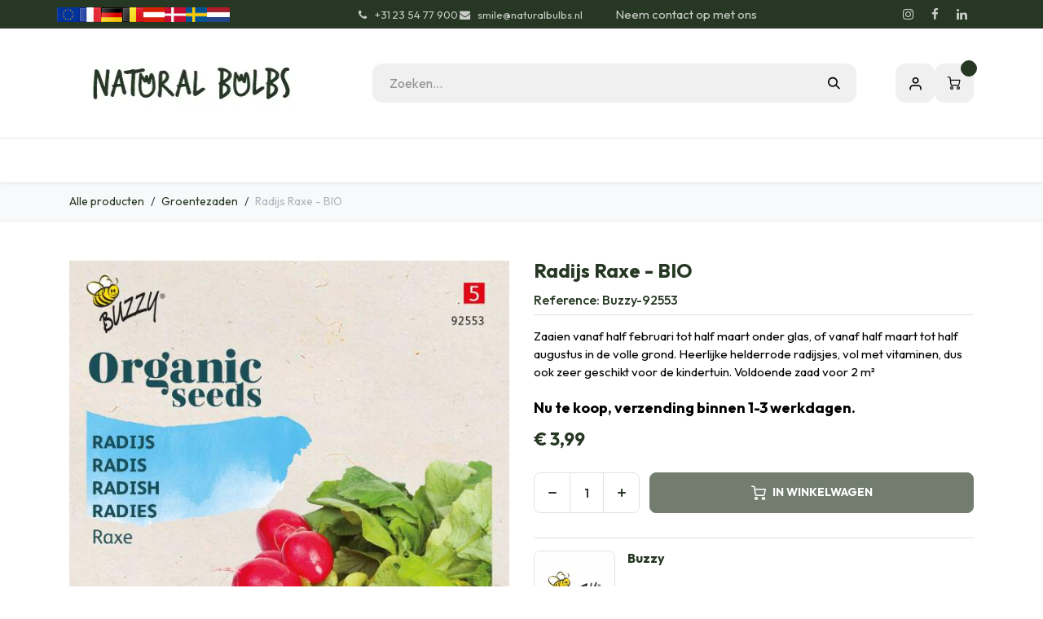

--- FILE ---
content_type: text/html; charset=utf-8
request_url: https://www.naturalbulbs.nl/winkel/buzzy-92553-radijs-raxe-bio-7518?category=170
body_size: 23953
content:

        

<!DOCTYPE html>
        
<html lang="nl-NL" data-website-id="4" data-main-object="product.template(7518,)" data-add2cart-redirect="1">
    <head>
        <meta charset="utf-8"/>
        <meta http-equiv="X-UA-Compatible" content="IE=edge"/>
        <meta name="viewport" content="width=device-width, initial-scale=1"/>
        <script>
          dataLayer = [{}];
        </script>
          <!-- Google Tag Manager -->
          <script id="tagmanager_code">
            (function(w,d,s,l,i){w[l]=w[l]||[];w[l].push({'gtm.start':
            new Date().getTime(),event:'gtm.js'});var f=d.getElementsByTagName(s)[0],
            j=d.createElement(s),dl=l!='dataLayer'?'&l='+l:'';j.async=true;j.src=
            'https://www.googletagmanager.com/gtm.js?id='+i+dl;f.parentNode.insertBefore(j,f);
            })(window,document,'script','dataLayer','GTM-MJC4R7S');
          </script>
          <!-- End Google Tag Manager -->
        <meta name="generator" content="Odoo"/>
            
        <meta property="og:type" content="website"/>
        <meta property="og:title" content="Radijs Raxe - BIO"/>
        <meta property="og:site_name" content="Natural Bulbs NL"/>
        <meta property="og:url" content="https://www.naturalbulbs.nl/winkel/buzzy-92553-radijs-raxe-bio-7518"/>
        <meta property="og:image" content="https://www.naturalbulbs.nl/web/image/product.template/7518/image_1024?unique=6d84ce6"/>
        <meta property="og:description"/>
            
        <meta name="twitter:card" content="summary_large_image"/>
        <meta name="twitter:title" content="Radijs Raxe - BIO"/>
        <meta name="twitter:image" content="https://www.naturalbulbs.nl/web/image/product.template/7518/image_1024?unique=6d84ce6"/>
        <meta name="twitter:description"/>
        
        <link rel="canonical" href="https://www.naturalbulbs.nl/winkel/buzzy-92553-radijs-raxe-bio-7518"/>
        
        <link rel="preconnect" href="https://fonts.gstatic.com/" crossorigin=""/>
        <title>Radijs Raxe - BIO | Natural Bulbs NL</title>
        <link type="image/x-icon" rel="shortcut icon" href="/web/image/website/4/favicon?unique=1441b74"/>
        <link rel="preload" href="/web/static/src/libs/fontawesome/fonts/fontawesome-webfont.woff2?v=4.7.0" as="font" crossorigin=""/>
        <link type="text/css" rel="stylesheet" href="/web/assets/4/f5c5955/web.assets_frontend.min.css"/>
        <script id="web.layout.odooscript" type="text/javascript">
            var odoo = {
                csrf_token: "587c0e2ec4925124aecc27474007e058b49eafa7o1800513574",
                debug: "",
            };
        </script>
        <script type="text/javascript">
            odoo.__session_info__ = {"is_admin": false, "is_system": false, "is_public": true, "is_internal_user": false, "is_website_user": true, "uid": null, "is_frontend": true, "profile_session": null, "profile_collectors": null, "profile_params": null, "show_effect": true, "currencies": {"10": {"symbol": "kr", "position": "before", "digits": [69, 2]}, "1": {"symbol": "\u20ac", "position": "before", "digits": [69, 2]}, "142": {"symbol": "\u00a3", "position": "before", "digits": [69, 2]}, "18": {"symbol": "kr", "position": "after", "digits": [69, 2]}, "2": {"symbol": "$", "position": "before", "digits": [69, 2]}}, "quick_login": true, "bundle_params": {"lang": "nl_NL", "website_id": 4}, "test_mode": false, "websocket_worker_version": "18.0-7", "translationURL": "/website/translations", "cache_hashes": {"translations": "094bd63b619d9003c2b703fb0c9aa37f87fa361b"}, "recaptcha_public_key": "6LdeL24rAAAAANqbOOyl6_Tv7afSUTUFkNhCzgdS", "geoip_country_code": "US", "geoip_phone_code": 1, "lang_url_code": "nl"};
            if (!/(^|;\s)tz=/.test(document.cookie)) {
                const userTZ = Intl.DateTimeFormat().resolvedOptions().timeZone;
                document.cookie = `tz=${userTZ}; path=/`;
            }
        </script>
        <script type="text/javascript" defer="defer" src="/web/assets/4/4da49d5/web.assets_frontend_minimal.min.js" onerror="__odooAssetError=1"></script>
        <script type="text/javascript" defer="defer" data-src="/web/assets/4/f59296a/web.assets_frontend_lazy.min.js" onerror="__odooAssetError=1"></script>
        
        <meta name="facebook-domain-verification" content="9037fpqnmrzro3jqm6vbqcgtg5flx6" />
    </head>
    <body data-cookies-consent-manager="none">



          <!-- Google Tag Manager (noscript) -->
            <noscript><iframe height="0" width="0" style="display:none;visibility:hidden" src="https://www.googletagmanager.com/ns.html?id=GTM-MJC4R7S"></iframe></noscript>
          <!-- End Google Tag Manager (noscript) -->
        <div id="wrapwrap" class="  as-product-details-common    ">
            <a class="o_skip_to_content btn btn-primary rounded-0 visually-hidden-focusable position-absolute start-0" href="#wrap">Overslaan naar inhoud</a>
            <div class="header-mobile-bottom d-lg-none">
                <ul class="h-mob-list">
                    <li class="as-mob-home hm-icon-item">
                        <a class="hm-icon" href="/">
                          <i class="asi asi-home"></i>
                        </a>
                    </li>
                    <li class="as-mob-shop hm-icon-item">
                        <a class="hm-icon" href="/shop">
                          <i class="asi asi-grid"></i>
                        </a>
                    </li>
                    <li class="as-mob-search hm-icon-item">
                        <button class="hm-icon" type="button" data-bs-toggle="offcanvas" data-bs-target="#as_mob_search_modal" aria-controls="as_mob_search_modal">
                          <i class="asi asi-search"></i>
                        </button>
                    </li>
                    <li class="as-mob-order hm-icon-item">
                        <a class="hm-icon" href="/my/orders">
                          <i class="asi asi-box"></i>
                        </a>
                    </li>
                </ul>
            </div>
                <header id="top" data-anchor="true" data-name="Header" data-extra-items-toggle-aria-label="Extra items knop" class="   o_header_standard" style=" ">
                    
    <nav data-name="Navbar" aria-label="Hoofd" class="navbar navbar-expand-lg navbar-light o_colored_level o_cc o_header_force_no_radius d-none d-lg-block p-0 shadow-sm rounded-0 as-main-header ">
        

            <div id="o_main_nav">
                <div class="o_header_hide_on_scroll">
                    <div aria-label="Bottom" class="o_header_sales_one_bot o_header_hide_on_scroll gap-3 header-top">
                        <div class="container as-h-container" style="min-height: 35px !important;">
<div class="header-top" style="min-height: auto !important;">
  <div class="container">
    <div class="row align-items-center">
      
      
      <div class="col-auto d-none d-md-flex" style="padding-left:0; padding-right:0;">
        <div class="oe_structure oe_structure_solo">
          <section class="phone-number o_colored_level pb4 pt4" style="background-image: none; margin: 0;">
            <div>
              
              <div style="                   display: flex;                   align-items: center;                   gap: 4px;                 ">
                <a href="https://www.naturalbulbs.eu/" style="display:inline-block;">
                  <img src="/web/image/1739-4f19c80b/store_eu.png" loading="lazy" alt="EU" style="height: 18px !important; width: auto !important; display: block;"/>
                </a>
                <a href="https://www.naturalbulbs.fr/" style="display:inline-block;">
                  <img src="/web/image/1741-4b66a025/store_fr.png" loading="lazy" alt="FR" style="height: 18px !important; width: auto !important; display: block;"/>
                </a>
                <a href="https://www.naturalbulbs.de/" style="display:inline-block;">
                  <img src="/web/image/1742-b2b55eae/store_de.png" loading="lazy" alt="DE" style="height: 18px !important; width: auto !important; display: block;"/>
                </a>
                <a href="https://www.naturalbulbs.be/" style="display:inline-block;">
                  <img src="/web/image/1743-636c8480/store_be.png" loading="lazy" alt="BE" style="height: 18px !important; width: auto !important; display: block;"/>
                </a>
                <a href="https://www.naturalbulbs.at/" style="display:inline-block;">
                  <img src="/web/image/1815-562edf62/Flag_of_Austria.png" loading="lazy" alt="AT" style="height: 18px !important; width: auto !important; display: block;"/>
                </a>
                <a href="https://www.naturalbulbs.dk/" style="display:inline-block;">
                  <img src="/web/image/1813-1f988b24/denmark-flag-png-large.png" loading="lazy" alt="DK" style="height: 18px !important; width: auto !important; display: block;"/>
                </a>
                <a href="https://www.naturalbulbs.se/" style="display:inline-block;">
                  <img src="/web/image/1814-0dd1412e/sweden.png" loading="lazy" alt="SE" style="height: 18px !important; width: auto !important; display: block;"/>
                </a>
                <a href="https://www.naturalbulbs.nl/" style="display:inline-block;">
                  <img src="/web/image/137042-361a42e6/nl%20vlag.jpg" loading="lazy" alt="NL" style="height: 18px !important; width: auto !important; display: block;"/>
                </a>
              </div>
            </div>
          </section>
        </div>
      </div>
    </div>
  </div>
</div>
                            <ul class="ht-top-start">
                                
        <li class="">
                <div data-name="Text" class="s_text_block as-header-phone-link">
                    <a href="tel:+31235477900" class="nav-link o_nav-link_secondary">
                        <small>
                            <i class="fa fa-1x fa-fw fa-phone me-1"></i>͏ 
                            <span class="o_force_ltr">+31 23 54 77 900</span></small></a>
                    <a href="mailto:smile@naturalbulbs.nl" class="nav-link o_nav-link_secondary">
                        <small>
                            <i class="fa fa-1x fa-fw fa-envelope me-1"></i>&nbsp;smile@naturalbulbs.nl<span class="oe-tabs">	</span>​</small></a>
                </div>
        </li>
        <li class="">
            <div class="oe_structure oe_structure_solo as-header-button-link">
                <section class="oe_unremovable oe_unmovable s_text_block" data-snippet="s_text_block" data-name="Text">
                    <div class="container">
                        <a href="/contactus" class="oe_unremovable btn btn-primary btn_cta">Neem contact op met ons</a>
                    </div>
                </section>
            </div>
        </li>
                            </ul>
                            <ul class="ht-top-end">
                                
        <li class="">
            <div class="o_header_social_links as-header-social-link">
                <div class="s_social_media o_not_editable oe_unmovable oe_unremovable" data-snippet="s_social_media" data-name="Social Media">
                    <h5 class="s_social_media_title d-none">Volg ons</h5>
<a href="/website/social/instagram" class="s_social_media_instagram o_nav-link_secondary nav-link m-0 p-0 text-decoration-none" target="_blank" aria-label="Instagram">
                        <i class="fa fa-instagram fa-stack p-1 o_editable_media"></i>
                    </a>
<a href="/website/social/facebook" class="s_social_media_facebook o_nav-link_secondary nav-link m-0 p-0 text-decoration-none" target="_blank" aria-label="Facebook">
                        <i class="fa fa-facebook fa-stack p-1 o_editable_media"></i>
                    </a>
<a href="/website/social/linkedin" class="s_social_media_linkedin o_nav-link_secondary nav-link m-0 p-0 text-decoration-none" target="_blank" aria-label="LinkedIn">
                        <i class="fa fa-linkedin fa-stack p-1 o_editable_media"></i>
                    </a>
</div>
            </div>
        </li>
                                
                            </ul>
                        </div>
                    </div>
                </div>
<div class="header-middle">
                    <div class="container">
                        
    <a data-name="Navbar Logo" href="/" class="navbar-brand logo me-4">
            
            <span role="img" aria-label="Logo of Natural Bulbs NL" title="Natural Bulbs NL"><img src="/web/image/website/4/logo/Natural%20Bulbs%20NL?unique=1441b74" class="img img-fluid" width="95" height="40" alt="Natural Bulbs NL" loading="lazy"/></span>
        </a>
    
                        
                        <div class="hm-search">
    <form method="get" class="o_searchbar_form s_searchbar_input " action="/shop" data-snippet="s_searchbar_input">
            <div role="search" class="input-group  ">
        <input type="search" name="search" class="search-query form-control oe_search_box  border-0 bg-light" placeholder="Zoeken..." value="" data-search-type="as_advance_search" data-limit="100" data-display-image="true" data-display-description="true" data-display-extra-link="true" data-display-detail="true" data-order-by="name asc"/>
        <button type="submit" aria-label="Zoeken" title="Zoeken" class="btn oe_search_button btn-light">
            <i class="oi oi-search"></i>
        </button>
    </div>

            <input name="order" type="hidden" class="o_search_order_by oe_unremovable" value="name asc"/>
            


        
        </form>


                        </div>

                        <ul class="mh-end">
                            
        
            <li class="o_wsale_my_wish d-none  o_wsale_my_wish_hide_empty">
                <a href="/shop/wishlist" class="hm-icon as-h-wish">
                    <div class="">
                        <i class="fa fa-1x fa-heart fa-stack"></i>
                        <sup class="my_wish_quantity o_animate_blink badge bg-primary position-absolute top-0 end-0 mt-n1 me-n1 rounded-pill">0</sup>
                    </div>
                </a>
            </li>
        
                            <li class=" o_no_autohide_item">
                <a href="/web/login" class="hm-icon asi asi-user ">Aanmelden</a>
            </li>
                            
        
        
                            
        
            <li class=" divider d-none"></li> 
            <li class="o_wsale_my_cart  ">
                <a href="/shop/cart" aria-label="eCommerce winkelmandje" class="o_navlink_background hm-icon as-h-cart as_mini_cart">
                    <div class="">
                        <i class="fa fa-shopping-cart fa-stack"></i>
                        <sup class="my_cart_quantity badge bg-primary position-absolute top-0 end-0 mt-n1 me-n1 rounded-pill" data-order-id="">0</sup>
                    </div>
                </a>
            </li>
        
                        </ul>
                    </div>
                </div>

                <div aria-label="Bodem" class="header-navbar">
                    <div class="container">
                        
    <ul role="menu" id="top_menu" class="nav navbar-nav top_menu o_menu_loading justify-content-end">
        
                            
    <li role="presentation" class="nav-item ">
                <a role="menuitem" href="/" style="background-color:;color: !important" class="nav-link ">
                    <span>Home</span>
                </a>
            </li>
    <li class="nav-item dropdown position-static">
                <a data-bs-toggle="dropdown" href="#" class="nav-link dropdown-toggle o_mega_menu_toggle  " style="background-color:;color: !important" data-bs-display="static">
                    <span>Onze Producten</span>
                </a>
                    <div data-name="Mega Menu" class="dropdown-menu o_mega_menu o_no_parent_editor dropdown-menu-left"><section class="as-static-mm-02 o_colored_level" style="background-color: white !important;" data-oe-version="1.2">
        <div class="container">
            <div class="row">
                <div class="py-3 o_colored_level pb24 col-lg-2 offset-lg-1">
                            <div class="mm-static-col">
                                <div class="mm-static-title">
                                    <h6><a href="/winkel/categorie/zomerbloeiers-139" class="oe_unremovable">Zomer &amp; Herfstbloeiers</a></h6>
                                </div>
                                <ul class="mm-static-links">
                                    <li><a href="/winkel/categorie/zomerbloeiers-dahlias-140" class="oe_unremovable">Dahlia's</a></li>
                                    <li><a href="/winkel/categorie/vaste-planten-190" class="oe_unremovable">Vaste Planten</a></li>
                                    <li><a href="/winkel/categorie/fruitheesters-164" class="oe_unremovable">Fruitheesters</a><br></li>
                                    <li><a href="/winkel/categorie/zomerbloeiers-gladiolen-154" class="oe_unremovable">Gladiolen</a><br></li>
                                    <li><a class="oe_unremovable" href="/winkel/categorie/zomerbloeiers-diverse-planten-189">Diverse Planten</a></li><li><a class="oe_unremovable" href="/winkel/categorie/zomerbloeiers-moestuin-165">Moestuin</a></li></ul></div></div><div class="o_colored_level pb24 col-lg-2"><div class="row"><div class="py-3 o_colored_level col-lg-10"><div class="mm-static-col"><div class="mm-static-title"><h6 style="text-align: center;"><a href="/winkel/categorie/zaden-137" class="oe_unremovable">Zaden</a></h6>
                                </div>
                                <ul class="mm-static-links">
                                    <li><a class="oe_unremovable" href="/winkel/categorie/zaden-bloemzaden-138">Bloemzaden</a></li><li><a class="oe_unremovable" href="/winkel/categorie/zaden-groentezaden-170">Groentezaden</a></li><a href="#" class="oe_unremovable"></a><a href="#" class="oe_unremovable"></a><a href="#" class="oe_unremovable"></a><a href="#" class="oe_unremovable"></a><a href="#" class="oe_unremovable"></a><a href="#" class="oe_unremovable"></a><a href="#" class="oe_unremovable"></a><a href="#" class="oe_unremovable"></a><a href="#" class="oe_unremovable"></a><br></ul>
                            </div>
                        </div>
                    </div>
                </div><div class="py-3 o_colored_level pb24 col-lg-2">
                            <div class="mm-static-col">
                                <div class="mm-static-title">
                                    <h6><a href="/winkel/categorie/voorjaarsbloeiers-142" class="oe_unremovable">Voorjaarsbloeiers</a></h6>
                                </div>
                                <ul class="mm-static-links">
                                    <li><a href="/winkel/categorie/voorjaarsbloeiers-tulpen-143" class="oe_unremovable">Tulpen</a><a href="#" class="oe_unremovable">​</a></li>
                                    <li><a href="/winkel/categorie/voorjaarsbloeiers-narcissen-144" class="oe_unremovable">Narcissen</a></li><li><a href="/winkel/categorie/voorjaarsbloeiers-krokussen-145" class="oe_unremovable">Krokussen</a></li><li><a href="/winkel/categorie/voorjaarsbloeiers-bijzondere-bolgewassen-155" class="oe_unremovable">Bijzondere Bolgewassen</a></li><li><a href="/winkel/categorie/voorjaarsbloeiers-hyacinten-160" class="oe_unremovable">Hyacinten</a></li><li><a href="/winkel/categorie/voorjaarsbloeiers-pakketten-voorjaarsbloeiers-146" class="oe_unremovable">Pakketten Voorjaarsbloeiers</a></li><li><a href="/winkel/categorie/voorjaarsbloeiers-bollen-voor-bijen-147" class="oe_unremovable">Bollen voor Bijen</a></li><li><a class="oe_unremovable" href="/winkel/categorie/voorjaarsbloeiers-stinzenplanten-149">Stinzenplanten</a></li><li><a class="oe_unremovable" href="/winkel/categorie/voorjaarsbloeiers-verwildering-150">Verwildering</a></li><a href="#" class="oe_unremovable"></a><a href="#" class="oe_unremovable"></a><a href="#" class="oe_unremovable"></a><a href="#" class="oe_unremovable"></a><a href="#" class="oe_unremovable"></a><a href="#" class="oe_unremovable"></a><a href="#" class="oe_unremovable"></a><a href="#" class="oe_unremovable"></a><a href="#" class="oe_unremovable"></a></ul>
                            </div>
                        </div><div class="o_colored_level pb24 col-lg-2">
                    <div class="row">
                        <div class="py-3 o_colored_level col-lg-12">
                            <div class="mm-static-col">
                                <div class="mm-static-title">
                                    <h6 style="text-align: center;"><font style="color: rgb(84, 105, 72);">Overig</font></h6>
                                </div>
                                <ul class="mm-static-links">
                                    <li><a href="/winkel/categorie/cadeau-ideeen-169">Cadeau Ideeën</a></li><li><a href="/winkel/categorie/boeken-203">Boeken</a><br><a href="/winkel/categorie/potten-204">Potten</a></li><li><a href="/winkel/categorie/tuingereedschap-206" aria-describedby="popover423246">Tuingereedschap</a></li><li><a href="/winkel/categorie/herfstkrokus-sativus-saffraan-168">Herftskrokus Sativus</a></li><li><a href="/winkel/categorie/herfstkrokus-sativus-saffraan-168"> (Saffraan)</a></li><li><a href="/winkel/categorie/bollen-op-pot-172">Bollen op Pot</a><a href="/winkel/categorie/herfstkrokus-sativus-saffraan-168" class="oe_unremovable"></a></li><a href="/winkel/categorie/herfstkrokus-sativus-saffraan-168" class="oe_unremovable"></a><a class="oe_unremovable" href="/winkel/categorie/detailhandel-zomerbloeiers-193"></a><a href="/winkel/categorie/herfstkrokus-sativus-saffraan-168" class="oe_unremovable"></a><a href="#" class="oe_unremovable"></a><a href="#" class="oe_unremovable"></a><a href="#" class="oe_unremovable"></a><a href="#" class="oe_unremovable"></a><a href="#" class="oe_unremovable"></a><a href="#" class="oe_unremovable"></a><a href="#" class="oe_unremovable"></a><a href="#" class="oe_unremovable"></a><a href="#" class="oe_unremovable"></a>
                            <br></ul></div>
                        </div>
                    </div>
                </div><div class="o_colored_level pb24 col-lg-2">
                    <div class="row">
                        <div class="py-3 o_colored_level col-lg-11">
                            <div class="mm-static-col">
                                <div class="mm-static-title">
                                    <h6 style="text-align: center;"><font style="color: rgb(84, 105, 72);">Zakelijk</font></h6>
                                </div>
                                <ul class="mm-static-links">
                                    <li style="text-align: center;"><a href="/winkel/categorie/landschapsinrichting-162">Landschapsinrichting</a></li><li><a href="/winkel/categorie/detailhandel-voorjaarsbloeiers-195">Detailhandel Voorjaarsbloeiers</a></li><li><a href="/winkel/categorie/detailhandel-zomerbloeiers-193">Detailhandel Zomerbloeiers</a></li><a href="/winkel/categorie/herfstkrokus-sativus-saffraan-168" class="oe_unremovable"></a><a class="oe_unremovable" href="/winkel/categorie/detailhandel-zomerbloeiers-193"></a><a href="/winkel/categorie/herfstkrokus-sativus-saffraan-168" class="oe_unremovable"></a><a href="#" class="oe_unremovable"></a><a href="#" class="oe_unremovable"></a><a href="#" class="oe_unremovable"></a><a href="#" class="oe_unremovable"></a><a href="#" class="oe_unremovable"></a><a href="#" class="oe_unremovable"></a><a href="#" class="oe_unremovable"></a><a href="#" class="oe_unremovable"></a><a href="#" class="oe_unremovable"></a><a href="#" class="oe_unremovable"></a><br></ul>
                            </div>
                        </div>
                    </div>
                </div>
            </div>
        </div>
    </section></div>

            </li>
    <li role="presentation" class="nav-item ">
                <a role="menuitem" href="/winkel/categorie/cadeau-ideeen-169" style="background-color:;color: !important" class="nav-link ">
                    <span>Cadeau ideeën</span>
                </a>
            </li>
    <li role="presentation" class="nav-item ">
                <a role="menuitem" href="/keurmerken" style="background-color:;color: !important" class="nav-link ">
                    <span>Biologisch</span>
                </a>
            </li>
    <li class="nav-item dropdown position-static">
                <a data-bs-toggle="dropdown" href="#" class="nav-link dropdown-toggle o_mega_menu_toggle  " style="background-color:;color: !important" data-bs-display="static">
                    <span>Contact</span>
                </a>
                    <div data-name="Mega Menu" class="dropdown-menu o_mega_menu o_no_parent_editor dropdown-menu-left"><section class="as-static-mm-02 o_colored_level" style="background-color: white !important;" data-bs-original-title="" title="" aria-describedby="tooltip884647">
        <div class="container">
            <div class="row" data-bs-original-title="" title="" aria-describedby="tooltip298745">
                <div class="o_colored_level col-lg-7">
                    <div class="row" data-bs-original-title="" title="" aria-describedby="tooltip628194">
                        <div class="py-3 o_colored_level col-lg-6 pb8" data-bs-original-title="" title="" aria-describedby="tooltip355196">
                            <div class="mm-static-col">
                                <div class="mm-static-title">
                                    <h6 data-bs-original-title="" title="" aria-describedby="tooltip37982"><a href="/contactus">Neem Contact met Ons op</a></h6>
                                </div>
                                <ul class="mm-static-links">
                                    <li data-bs-original-title="" title="" aria-describedby="tooltip874807"><a href="/veel-gestelde-vragen" class="oe_unremovable" data-bs-original-title="" title="" aria-describedby="popover532283">Veelgestelde Vragen<br></a></li>
                                    <li><a class="oe_unremovable" href="/contact-informatie">Contact Informatie</a></li>
                                    <li data-bs-original-title="" title="" aria-describedby="tooltip553864"><a class="oe_unremovable" href="/groothandel-winkels" data-bs-original-title="" title="">Groothandels &amp; Winkels</a></li>
                                    <li data-bs-original-title="" title="" aria-describedby="tooltip279620"><a class="oe_unremovable" href="/landschapsinrichting" data-bs-original-title="" title="">Landschapsinrichting</a></li>
                                    <li data-bs-original-title="" title="" aria-describedby="tooltip235796"><a href="/werken-bij-naturalbulbs" class="oe_unremovable">Werken bij Natural Bulbs</a></li><li data-bs-original-title="" title="" aria-describedby="tooltip235796"><a class="oe_unremovable" href="/natural-bulbs-event">Event Natural Bulbs</a></li><li data-bs-original-title="" title="" aria-describedby="tooltip235796"><a href="/biologische-bloembollen-in-keukenhof-park">Keukenhof</a></li><a href="#" class="oe_unremovable"></a><a href="#" class="oe_unremovable"></a><a href="#" class="oe_unremovable"></a><a href="#" class="oe_unremovable"></a><a href="#" class="oe_unremovable"></a><a href="#" class="oe_unremovable"></a><li><a href="#" class="oe_unremovable"></a>
                                </li></ul>
                            </div>
                        </div>
                    </div>
                </div>
            </div>
        </div>
    </section></div>

            </li>
    <li role="presentation" class="nav-item ">
                <a role="menuitem" href="/blog/blog-1" style="background-color:;color: !important" class="nav-link ">
                    <span>Blog</span>
                </a>
            </li>
    <li role="presentation" class="nav-item ">
                <a role="menuitem" href="/garden-tips" style="background-color:;color: !important" class="nav-link ">
                    <span>Tuintips</span>
                </a>
            </li>
    <li role="presentation" class="nav-item ">
                <a role="menuitem" href="/onze-passie-voor-de-natuur" style="background-color:;color: !important" class="nav-link ">
                    <span>Onze Passie voor de Natuur</span>
                </a>
            </li>
    <li role="presentation" class="nav-item ">
                <a role="menuitem" href="/relatiegeschenken" style="background-color:;color: !important" class="nav-link ">
                    <span>Relatiegeschenken</span>
                </a>
            </li>
                        
                <li class="nav-item d-md-none">
                    <div class="flex" style="display: flex; height:50px; flex-direction:row; justify-content: space-evenly; align-items: center">
                        <a href="http://www.naturalbulbs.eu/" data-original-title="" title="" class="nav-link">
                            <img class="img-fluid" src="https://naturalbulbs.odoo.com/web/image/1739-4f19c80b/store_eu.png" loading="lazy" data-original-title="" title="" aria-describedby="tooltip87855"/>
                        </a>
                        
                        
                        
                        <a href="http://www.naturalbulbs.fr/" data-original-title="" title="">
                            <img class="img-fluid" src="https://naturalbulbs.odoo.com/web/image/1741-4b66a025/store_fr.png" loading="lazy" data-original-title="" title="" aria-describedby="tooltip555001"/>
                        </a>
                        <a href="http://www.naturalbulbs.de/" data-original-title="" title="">
                            <img class="img-fluid" src="https://naturalbulbs.odoo.com/web/image/1742-b2b55eae/store_de.png" loading="lazy" data-original-title="" title="" aria-describedby="tooltip117967"/>
                        </a>
                        <a href="http://www.naturalbulbs.be/" data-original-title="" title="">
                            <img class="img-fluid" src="https://naturalbulbs.odoo.com/web/image/1743-636c8480/store_be.png" loading="lazy" data-original-title="" title="" aria-describedby="tooltip997223"/>
                        </a>
                        <a href="http://www.naturalbulbs.at/" data-original-title="" title="">
                            <img class="img-fluid" src="https://naturalbulbs.odoo.com/web/image/1815-562edf62/Flag_of_Austria.png" loading="lazy" data-original-title="" title="" aria-describedby="tooltip175699"/>
                        </a>
                        <a href="http://www.naturalbulbs.dk/" data-original-title="" title="">
                            <img class="img-fluid" src="https://naturalbulbs.odoo.com/web/image/1813-1f988b24/denmark-flag-png-large.png" loading="lazy" data-original-title="" title="" aria-describedby="tooltip2775"/>
                        </a>
                        <a href="http://www.naturalbulbs.se/" data-original-title="" title="">
                            <img class="img-fluid" src="https://naturalbulbs.odoo.com/web/image/1814-0dd1412e/sweden.png" loading="lazy" data-original-title="" title="" aria-describedby="tooltip701096"/>
                        </a>
                        <a href="http://www.naturalbulbs.nl/" data-original-title="" title="">
                            <img class="img-fluid" src="https://naturalbulbs.odoo.com/web/image/17360-94e1e688/store_nl.png" loading="lazy" data-original-title="" title="" aria-describedby="tooltip413383"/>
                        </a>
                    </div>
                </li>
    </ul>
                    </div>
                </div>
            </div>
        
    </nav>
    <nav data-name="Navbar" aria-label="Mobile" class="navbar None navbar-light o_colored_level o_cc o_header_mobile d-block d-lg-none shadow-sm as-mobile-header o_header_force_no_radius">
        

                <div id="o_main_nav" class="container flex-nowrap">

                    <ul class="o_header_mobile_buttons_wrap as-mob-header-wrap navbar-nav flex-row align-items-center gap-2 mb-0">
                        <li class="as-mob-toggle">
                            <button class="btn hm-icon o_not_editable p-0" type="button" data-bs-toggle="offcanvas" data-bs-target="#top_menu_collapse_mobile" aria-controls="top_menu_collapse_mobile" aria-expanded="false" aria-label="Navigatie Toggle">
                                <span class="navbar-toggler-icon"></span>
                            </button>
                        </li>
                        <li class="as-mob-logo">
                            
    <a data-name="Navbar Logo" href="/" class="navbar-brand logo ">
            
            <span role="img" aria-label="Logo of Natural Bulbs NL" title="Natural Bulbs NL"><img src="/web/image/website/4/logo/Natural%20Bulbs%20NL?unique=1441b74" class="img img-fluid" width="95" height="40" alt="Natural Bulbs NL" loading="lazy"/></span>
        </a>
    
                        </li>
                        
        
            <li class=" divider d-none"></li> 
            <li class="o_wsale_my_cart  ">
                <a href="/shop/cart" aria-label="eCommerce winkelmandje" class="o_navlink_background hm-icon-item as-h-bag as_mini_cart">
                    <div class="hm-icon">
                        <i class="fa fa-shopping-cart fa-stack"></i>
                        <sup class="my_cart_quantity badge bg-primary h-sup" data-order-id="">0</sup>
                    </div>
                </a>
            </li>
        
                    </ul>
                    <div class="offcanvas offcanvas-end as-mob-search-offcanvas" tabindex="-1" id="as_mob_search_modal" aria-labelledby="as_mob_search_modalLabel">
                        <div class="offcanvas-header">
                            <h5 class="offcanvas-title" id="as_mob_search_modalLabel">Zoeken op onze site</h5>
                            <button type="button" class="btn-close" data-bs-dismiss="offcanvas" aria-label="Sluit"></button>
                        </div>
                        <div class="offcanvas-body">
                            <ul class="as-mob-search-ul">
    <form method="get" class="o_searchbar_form s_searchbar_input " action="/website/search" data-snippet="s_searchbar_input">
            <div role="search" class="input-group ">
        <input type="search" name="search" class="search-query form-control oe_search_box  border-0 bg-light" placeholder="Zoeken..." value="" data-search-type="as_advance_search" data-limit="5" data-display-image="true" data-display-description="true" data-display-extra-link="true" data-display-detail="true" data-order-by="name asc"/>
        <button type="submit" aria-label="Zoeken" title="Zoeken" class="btn oe_search_button btn-light">
            <i class="oi oi-search"></i>
        </button>
    </div>

            <input name="order" type="hidden" class="o_search_order_by oe_unremovable" value="name asc"/>
            
                                
        </form>
                            </ul>
                        </div>
                    </div>
                    

                    <div id="top_menu_collapse_mobile" class="offcanvas offcanvas-start o_navbar_mobile">
                        <div class="offcanvas-header o_not_editable">
                            <div class="offcanvas-header-overlay"></div>
                            <ul class="as-mob-user">
                                <li class=" o_no_autohide_item">
                <a href="/web/login" class="as-mob-user-link ">Aanmelden</a>
            </li>
                                
        
        
                            </ul>
                            <ul class="as-mob-extra">
                                
        
            <li class="o_wsale_my_wish d-none nav-item o_wsale_my_wish_hide_empty">
                <a href="/shop/wishlist" class="nav-link as-h-x-link">
                    <div class="position-relative">
                        <i class="fa fa-1x fa-heart fa-stack"></i>
                        <sup class="my_wish_quantity o_animate_blink badge bg-primary position-absolute top-0 end-0 mt-n1 me-n1 rounded-pill">0</sup>
                    </div>
                    <span class="">Verlanglijst</span>
                </a>
            </li>
        
                                
                            </ul>
                            <button type="button" class="btn-close" data-bs-dismiss="offcanvas" aria-label="Sluit">
                                <i class="asi asi-x"></i>
                            </button>
                        </div>
                        <div class="offcanvas-body">
                            <ul class="navbar-nav">
                                
    <ul role="menu" id="top_menu" class="nav navbar-nav top_menu  ">
        

                                    
    <li role="presentation" class="nav-item ">
                <a role="menuitem" href="/" style="background-color:;color: !important" class="nav-link ">
                    <span>Home</span>
                </a>
            </li>
    <li class="nav-item dropdown position-static">
                <a data-bs-toggle="dropdown" href="#" class="nav-link dropdown-toggle o_mega_menu_toggle  d-flex justify-content-between align-items-center" style="background-color:;color: !important" data-bs-display="static">
                    <span>Onze Producten</span>
                </a>
                    <div data-name="Mega Menu" class="dropdown-menu o_mega_menu o_no_parent_editor dropdown-menu-left"><section class="as-static-mm-02 o_colored_level" style="background-color: white !important;" data-oe-version="1.2">
        <div class="container">
            <div class="row">
                <div class="py-3 o_colored_level pb24 col-lg-2 offset-lg-1">
                            <div class="mm-static-col">
                                <div class="mm-static-title">
                                    <h6><a href="/winkel/categorie/zomerbloeiers-139" class="oe_unremovable">Zomer &amp; Herfstbloeiers</a></h6>
                                </div>
                                <ul class="mm-static-links">
                                    <li><a href="/winkel/categorie/zomerbloeiers-dahlias-140" class="oe_unremovable">Dahlia's</a></li>
                                    <li><a href="/winkel/categorie/vaste-planten-190" class="oe_unremovable">Vaste Planten</a></li>
                                    <li><a href="/winkel/categorie/fruitheesters-164" class="oe_unremovable">Fruitheesters</a><br></li>
                                    <li><a href="/winkel/categorie/zomerbloeiers-gladiolen-154" class="oe_unremovable">Gladiolen</a><br></li>
                                    <li><a class="oe_unremovable" href="/winkel/categorie/zomerbloeiers-diverse-planten-189">Diverse Planten</a></li><li><a class="oe_unremovable" href="/winkel/categorie/zomerbloeiers-moestuin-165">Moestuin</a></li></ul></div></div><div class="o_colored_level pb24 col-lg-2"><div class="row"><div class="py-3 o_colored_level col-lg-10"><div class="mm-static-col"><div class="mm-static-title"><h6 style="text-align: center;"><a href="/winkel/categorie/zaden-137" class="oe_unremovable">Zaden</a></h6>
                                </div>
                                <ul class="mm-static-links">
                                    <li><a class="oe_unremovable" href="/winkel/categorie/zaden-bloemzaden-138">Bloemzaden</a></li><li><a class="oe_unremovable" href="/winkel/categorie/zaden-groentezaden-170">Groentezaden</a></li><a href="#" class="oe_unremovable"></a><a href="#" class="oe_unremovable"></a><a href="#" class="oe_unremovable"></a><a href="#" class="oe_unremovable"></a><a href="#" class="oe_unremovable"></a><a href="#" class="oe_unremovable"></a><a href="#" class="oe_unremovable"></a><a href="#" class="oe_unremovable"></a><a href="#" class="oe_unremovable"></a><br></ul>
                            </div>
                        </div>
                    </div>
                </div><div class="py-3 o_colored_level pb24 col-lg-2">
                            <div class="mm-static-col">
                                <div class="mm-static-title">
                                    <h6><a href="/winkel/categorie/voorjaarsbloeiers-142" class="oe_unremovable">Voorjaarsbloeiers</a></h6>
                                </div>
                                <ul class="mm-static-links">
                                    <li><a href="/winkel/categorie/voorjaarsbloeiers-tulpen-143" class="oe_unremovable">Tulpen</a><a href="#" class="oe_unremovable">​</a></li>
                                    <li><a href="/winkel/categorie/voorjaarsbloeiers-narcissen-144" class="oe_unremovable">Narcissen</a></li><li><a href="/winkel/categorie/voorjaarsbloeiers-krokussen-145" class="oe_unremovable">Krokussen</a></li><li><a href="/winkel/categorie/voorjaarsbloeiers-bijzondere-bolgewassen-155" class="oe_unremovable">Bijzondere Bolgewassen</a></li><li><a href="/winkel/categorie/voorjaarsbloeiers-hyacinten-160" class="oe_unremovable">Hyacinten</a></li><li><a href="/winkel/categorie/voorjaarsbloeiers-pakketten-voorjaarsbloeiers-146" class="oe_unremovable">Pakketten Voorjaarsbloeiers</a></li><li><a href="/winkel/categorie/voorjaarsbloeiers-bollen-voor-bijen-147" class="oe_unremovable">Bollen voor Bijen</a></li><li><a class="oe_unremovable" href="/winkel/categorie/voorjaarsbloeiers-stinzenplanten-149">Stinzenplanten</a></li><li><a class="oe_unremovable" href="/winkel/categorie/voorjaarsbloeiers-verwildering-150">Verwildering</a></li><a href="#" class="oe_unremovable"></a><a href="#" class="oe_unremovable"></a><a href="#" class="oe_unremovable"></a><a href="#" class="oe_unremovable"></a><a href="#" class="oe_unremovable"></a><a href="#" class="oe_unremovable"></a><a href="#" class="oe_unremovable"></a><a href="#" class="oe_unremovable"></a><a href="#" class="oe_unremovable"></a></ul>
                            </div>
                        </div><div class="o_colored_level pb24 col-lg-2">
                    <div class="row">
                        <div class="py-3 o_colored_level col-lg-12">
                            <div class="mm-static-col">
                                <div class="mm-static-title">
                                    <h6 style="text-align: center;"><font style="color: rgb(84, 105, 72);">Overig</font></h6>
                                </div>
                                <ul class="mm-static-links">
                                    <li><a href="/winkel/categorie/cadeau-ideeen-169">Cadeau Ideeën</a></li><li><a href="/winkel/categorie/boeken-203">Boeken</a><br><a href="/winkel/categorie/potten-204">Potten</a></li><li><a href="/winkel/categorie/tuingereedschap-206" aria-describedby="popover423246">Tuingereedschap</a></li><li><a href="/winkel/categorie/herfstkrokus-sativus-saffraan-168">Herftskrokus Sativus</a></li><li><a href="/winkel/categorie/herfstkrokus-sativus-saffraan-168"> (Saffraan)</a></li><li><a href="/winkel/categorie/bollen-op-pot-172">Bollen op Pot</a><a href="/winkel/categorie/herfstkrokus-sativus-saffraan-168" class="oe_unremovable"></a></li><a href="/winkel/categorie/herfstkrokus-sativus-saffraan-168" class="oe_unremovable"></a><a class="oe_unremovable" href="/winkel/categorie/detailhandel-zomerbloeiers-193"></a><a href="/winkel/categorie/herfstkrokus-sativus-saffraan-168" class="oe_unremovable"></a><a href="#" class="oe_unremovable"></a><a href="#" class="oe_unremovable"></a><a href="#" class="oe_unremovable"></a><a href="#" class="oe_unremovable"></a><a href="#" class="oe_unremovable"></a><a href="#" class="oe_unremovable"></a><a href="#" class="oe_unremovable"></a><a href="#" class="oe_unremovable"></a><a href="#" class="oe_unremovable"></a>
                            <br></ul></div>
                        </div>
                    </div>
                </div><div class="o_colored_level pb24 col-lg-2">
                    <div class="row">
                        <div class="py-3 o_colored_level col-lg-11">
                            <div class="mm-static-col">
                                <div class="mm-static-title">
                                    <h6 style="text-align: center;"><font style="color: rgb(84, 105, 72);">Zakelijk</font></h6>
                                </div>
                                <ul class="mm-static-links">
                                    <li style="text-align: center;"><a href="/winkel/categorie/landschapsinrichting-162">Landschapsinrichting</a></li><li><a href="/winkel/categorie/detailhandel-voorjaarsbloeiers-195">Detailhandel Voorjaarsbloeiers</a></li><li><a href="/winkel/categorie/detailhandel-zomerbloeiers-193">Detailhandel Zomerbloeiers</a></li><a href="/winkel/categorie/herfstkrokus-sativus-saffraan-168" class="oe_unremovable"></a><a class="oe_unremovable" href="/winkel/categorie/detailhandel-zomerbloeiers-193"></a><a href="/winkel/categorie/herfstkrokus-sativus-saffraan-168" class="oe_unremovable"></a><a href="#" class="oe_unremovable"></a><a href="#" class="oe_unremovable"></a><a href="#" class="oe_unremovable"></a><a href="#" class="oe_unremovable"></a><a href="#" class="oe_unremovable"></a><a href="#" class="oe_unremovable"></a><a href="#" class="oe_unremovable"></a><a href="#" class="oe_unremovable"></a><a href="#" class="oe_unremovable"></a><a href="#" class="oe_unremovable"></a><br></ul>
                            </div>
                        </div>
                    </div>
                </div>
            </div>
        </div>
    </section></div>

            </li>
    <li role="presentation" class="nav-item ">
                <a role="menuitem" href="/winkel/categorie/cadeau-ideeen-169" style="background-color:;color: !important" class="nav-link ">
                    <span>Cadeau ideeën</span>
                </a>
            </li>
    <li role="presentation" class="nav-item ">
                <a role="menuitem" href="/keurmerken" style="background-color:;color: !important" class="nav-link ">
                    <span>Biologisch</span>
                </a>
            </li>
    <li class="nav-item dropdown position-static">
                <a data-bs-toggle="dropdown" href="#" class="nav-link dropdown-toggle o_mega_menu_toggle  d-flex justify-content-between align-items-center" style="background-color:;color: !important" data-bs-display="static">
                    <span>Contact</span>
                </a>
                    <div data-name="Mega Menu" class="dropdown-menu o_mega_menu o_no_parent_editor dropdown-menu-left"><section class="as-static-mm-02 o_colored_level" style="background-color: white !important;" data-bs-original-title="" title="" aria-describedby="tooltip884647">
        <div class="container">
            <div class="row" data-bs-original-title="" title="" aria-describedby="tooltip298745">
                <div class="o_colored_level col-lg-7">
                    <div class="row" data-bs-original-title="" title="" aria-describedby="tooltip628194">
                        <div class="py-3 o_colored_level col-lg-6 pb8" data-bs-original-title="" title="" aria-describedby="tooltip355196">
                            <div class="mm-static-col">
                                <div class="mm-static-title">
                                    <h6 data-bs-original-title="" title="" aria-describedby="tooltip37982"><a href="/contactus">Neem Contact met Ons op</a></h6>
                                </div>
                                <ul class="mm-static-links">
                                    <li data-bs-original-title="" title="" aria-describedby="tooltip874807"><a href="/veel-gestelde-vragen" class="oe_unremovable" data-bs-original-title="" title="" aria-describedby="popover532283">Veelgestelde Vragen<br></a></li>
                                    <li><a class="oe_unremovable" href="/contact-informatie">Contact Informatie</a></li>
                                    <li data-bs-original-title="" title="" aria-describedby="tooltip553864"><a class="oe_unremovable" href="/groothandel-winkels" data-bs-original-title="" title="">Groothandels &amp; Winkels</a></li>
                                    <li data-bs-original-title="" title="" aria-describedby="tooltip279620"><a class="oe_unremovable" href="/landschapsinrichting" data-bs-original-title="" title="">Landschapsinrichting</a></li>
                                    <li data-bs-original-title="" title="" aria-describedby="tooltip235796"><a href="/werken-bij-naturalbulbs" class="oe_unremovable">Werken bij Natural Bulbs</a></li><li data-bs-original-title="" title="" aria-describedby="tooltip235796"><a class="oe_unremovable" href="/natural-bulbs-event">Event Natural Bulbs</a></li><li data-bs-original-title="" title="" aria-describedby="tooltip235796"><a href="/biologische-bloembollen-in-keukenhof-park">Keukenhof</a></li><a href="#" class="oe_unremovable"></a><a href="#" class="oe_unremovable"></a><a href="#" class="oe_unremovable"></a><a href="#" class="oe_unremovable"></a><a href="#" class="oe_unremovable"></a><a href="#" class="oe_unremovable"></a><li><a href="#" class="oe_unremovable"></a>
                                </li></ul>
                            </div>
                        </div>
                    </div>
                </div>
            </div>
        </div>
    </section></div>

            </li>
    <li role="presentation" class="nav-item ">
                <a role="menuitem" href="/blog/blog-1" style="background-color:;color: !important" class="nav-link ">
                    <span>Blog</span>
                </a>
            </li>
    <li role="presentation" class="nav-item ">
                <a role="menuitem" href="/garden-tips" style="background-color:;color: !important" class="nav-link ">
                    <span>Tuintips</span>
                </a>
            </li>
    <li role="presentation" class="nav-item ">
                <a role="menuitem" href="/onze-passie-voor-de-natuur" style="background-color:;color: !important" class="nav-link ">
                    <span>Onze Passie voor de Natuur</span>
                </a>
            </li>
    <li role="presentation" class="nav-item ">
                <a role="menuitem" href="/relatiegeschenken" style="background-color:;color: !important" class="nav-link ">
                    <span>Relatiegeschenken</span>
                </a>
            </li>
                                
                <li class="nav-item d-md-none">
                    <div class="flex" style="display: flex; height:50px; flex-direction:row; justify-content: space-evenly; align-items: center">
                        <a href="http://www.naturalbulbs.eu/" data-original-title="" title="" class="nav-link">
                            <img class="img-fluid" src="https://naturalbulbs.odoo.com/web/image/1739-4f19c80b/store_eu.png" loading="lazy" data-original-title="" title="" aria-describedby="tooltip87855"/>
                        </a>
                        
                        
                        
                        <a href="http://www.naturalbulbs.fr/" data-original-title="" title="">
                            <img class="img-fluid" src="https://naturalbulbs.odoo.com/web/image/1741-4b66a025/store_fr.png" loading="lazy" data-original-title="" title="" aria-describedby="tooltip555001"/>
                        </a>
                        <a href="http://www.naturalbulbs.de/" data-original-title="" title="">
                            <img class="img-fluid" src="https://naturalbulbs.odoo.com/web/image/1742-b2b55eae/store_de.png" loading="lazy" data-original-title="" title="" aria-describedby="tooltip117967"/>
                        </a>
                        <a href="http://www.naturalbulbs.be/" data-original-title="" title="">
                            <img class="img-fluid" src="https://naturalbulbs.odoo.com/web/image/1743-636c8480/store_be.png" loading="lazy" data-original-title="" title="" aria-describedby="tooltip997223"/>
                        </a>
                        <a href="http://www.naturalbulbs.at/" data-original-title="" title="">
                            <img class="img-fluid" src="https://naturalbulbs.odoo.com/web/image/1815-562edf62/Flag_of_Austria.png" loading="lazy" data-original-title="" title="" aria-describedby="tooltip175699"/>
                        </a>
                        <a href="http://www.naturalbulbs.dk/" data-original-title="" title="">
                            <img class="img-fluid" src="https://naturalbulbs.odoo.com/web/image/1813-1f988b24/denmark-flag-png-large.png" loading="lazy" data-original-title="" title="" aria-describedby="tooltip2775"/>
                        </a>
                        <a href="http://www.naturalbulbs.se/" data-original-title="" title="">
                            <img class="img-fluid" src="https://naturalbulbs.odoo.com/web/image/1814-0dd1412e/sweden.png" loading="lazy" data-original-title="" title="" aria-describedby="tooltip701096"/>
                        </a>
                        <a href="http://www.naturalbulbs.nl/" data-original-title="" title="">
                            <img class="img-fluid" src="https://naturalbulbs.odoo.com/web/image/17360-94e1e688/store_nl.png" loading="lazy" data-original-title="" title="" aria-describedby="tooltip413383"/>
                        </a>
                    </div>
                </li>
    </ul>
                                
                            </ul>
                            <ul class="as-mob-bottom-link">
                                
                                
                            </ul>
                        </div>
                    </div>
                </div>
            
    </nav>
        
        <div class="as-advance-header">
        </div>
        </header>
                <main>
                    
            <div itemscope="itemscope" itemtype="http://schema.org/Product" id="wrap" class="js_sale o_wsale_product_page ecom-zoomable zoomodoo-next as-sticky-cart-active" data-ecom-zoom-click="1">
                <div class="oe_structure oe_empty oe_structure_not_nearest" id="oe_structure_website_sale_product_1" data-editor-message="ZET HIER BOUWBLOKKEN NEER OM ZE BESCHIKBAAR TE MAKEN VOOR ALLE PRODUCTEN"></div>
            <div class="as-product-next-prev-history">
                <div class="container">
                    <div class="row">
                        <div class="col">
                            <ol class="breadcrumb">
                                <li class="breadcrumb-item o_not_editable">
                                    <a href="/shop">Alle producten</a>
                                </li>
                                <li class="breadcrumb-item">
                                    <a href="/shop/category/zaden-groentezaden-170">Groentezaden</a>
                                </li>
                                <li class="breadcrumb-item active">
                                    <span>Radijs Raxe - BIO</span>
                                </li>
                            </ol>
                        </div>
                    </div>
                </div>
            </div>
                <section id="product_detail" class="oe_website_sale container my-3 my-lg-4 " data-view-track="1">
                    <div class="row" id="product_detail_main" data-name="Product Page" data-image_width="50_pc" data-image_layout="carousel">
                        <div class="col-lg-6 mt-lg-4 o_wsale_product_images position-relative" data-image-amount="2">
        <div id="o-carousel-product" data-bs-ride="true" class="o_carousel_not_single carousel slide position-sticky mb-3 overflow-hidden" data-name="Productcarrousel">
            <div class="o_carousel_product_outer carousel-outer position-relative d-flex align-items-center w-100 overflow-hidden">
                <span class="o_ribbon d-none z-1" style=""></span>
                <div class="carousel-inner h-100">
                        <div class="carousel-item h-100 text-center active">
        <div class="d-flex align-items-center justify-content-center h-100 oe_unmovable"><img src="/web/image/product.product/4951/image_1024/%5BBuzzy-92553%5D%20Radijs%20Raxe%20-%20BIO?unique=2b673fe" class="img img-fluid oe_unmovable product_detail_img w-100 mh-100" alt="Radijs Raxe - BIO" loading="lazy"/></div>
                        </div>
                        <div class="carousel-item h-100 text-center">
        <div class="d-flex align-items-center justify-content-center h-100 oe_unmovable"><img src="/web/image/product.image/599/image_1024/Radijs%20Raxe%20-%20BIO?unique=d4372cf" class="img img-fluid oe_unmovable product_detail_img w-100 mh-100" alt="Radijs Raxe - BIO" loading="lazy"/></div>
                        </div>
                </div>
                    <a class="carousel-control-prev" href="#o-carousel-product" role="button" data-bs-slide="prev">
                        <i class="oi oi-chevron-left oe_unmovable border bg-white text-900" role="img" aria-label="Previous" title="Previous"></i>
                    </a>
                    <a class="carousel-control-next" href="#o-carousel-product" role="button" data-bs-slide="next">
                        <i class="oi oi-chevron-right oe_unmovable border bg-white text-900" role="img" aria-label="Next" title="Next"></i>
                    </a>
            </div>
        <div class="o_carousel_product_indicators pt-2 overflow-hidden">
            <ol class="carousel-indicators  position-static pt-2 pt-lg-0 mx-auto my-0">
                <li data-bs-target="#o-carousel-product" class="align-top position-relative active" data-bs-slide-to="0">
                    <div><img src="/web/image/product.product/4951/image_128/%5BBuzzy-92553%5D%20Radijs%20Raxe%20-%20BIO?unique=2b673fe" class="img o_image_64_cover" alt="Radijs Raxe - BIO" loading="lazy"/></div>
                </li><li data-bs-target="#o-carousel-product" class="align-top position-relative " data-bs-slide-to="1">
                    <div><img src="/web/image/product.image/599/image_128/Radijs%20Raxe%20-%20BIO?unique=d4372cf" class="img o_image_64_cover" alt="Radijs Raxe - BIO" loading="lazy"/></div>
                </li>
            </ol>
        </div>
        </div>
                        </div>
                        <div id="product_details" class="col-lg-6 mt-md-4">
                            <h1 itemprop="name">Radijs Raxe - BIO</h1>
                <h6>Reference: <span itemprop="default_code">Buzzy-92553</span></h6>
                
                            <span itemprop="url" style="display:none;">https://www.naturalbulbs.nl/shop/buzzy-92553-radijs-raxe-bio-7518</span>
                            <span itemprop="image" style="display:none;">https://www.naturalbulbs.nl/web/image/product.template/7518/image_1920?unique=6d84ce6</span>
                            <div class="oe_structure" placeholder="Een gedetailleerde en geformateerde omschrijving om je product te promoten op deze pagina. Gebruik &#39;/&#39; om meer functies te ontdekken."><p>Zaaien vanaf half februari tot half maart onder glas, of vanaf half maart tot half augustus in de volle grond. Heerlijke helderrode radijsjes, vol met vitaminen, dus ook zeer geschikt voor de kindertuin. Voldoende zaad voor 2 m² </p><p><br><strong><span style="font-size: 18px;">Nu te koop, verzending binnen 1-3 werkdagen.</span></strong></p>

<p><b style="font-weight:normal"><span style="font-size:11.5pt"></span></b></p></div>
                            <form action="/shop/cart/update" method="POST">
                                <input type="hidden" name="csrf_token" value="587c0e2ec4925124aecc27474007e058b49eafa7o1800513574"/>
                                <div class="js_product js_main_product mb-3">
                                    <div>
        <div itemprop="offers" itemscope="itemscope" itemtype="http://schema.org/Offer" class="product_price mt-2 mb-3 d-inline-block" style="">
            <h3 class="css_editable_mode_hidden">
                <span class="oe_price" style="white-space: nowrap;" data-oe-type="monetary" data-oe-expression="combination_info[&#39;price&#39;]">€ <span class="oe_currency_value">3,99</span></span>
                <span itemprop="price" style="display:none;">3.99</span>
                <span itemprop="priceCurrency" style="display:none;">EUR</span>
                <span style="text-decoration: line-through; white-space: nowrap;" itemprop="listPrice" class="text-muted oe_default_price ms-1 h5 d-none" data-oe-type="monetary" data-oe-expression="combination_info[&#39;list_price&#39;]">€ <span class="oe_currency_value">3,99</span></span>
            </h3>
        </div>
        <div id="product_unavailable" class="d-none">
            <h3 class="fst-italic">Not Available For Sale</h3>
        </div>
            <div class="as_bulk_save as-bulk-table d-none"></div>
                                    </div>
                                    
                                        <input type="hidden" class="product_id" name="product_id" value="4951"/>
                                        <input type="hidden" class="product_template_id" name="product_template_id" value="7518"/>
                                        <input type="hidden" class="product_category_id" name="product_category_id" value="165"/>
        <ul class="list-unstyled js_add_cart_variants mb-0 flex-column" data-attribute_exclusions="{&#34;exclusions&#34;: {}, &#34;archived_combinations&#34;: [], &#34;parent_exclusions&#34;: {}, &#34;parent_combination&#34;: [], &#34;parent_product_name&#34;: null, &#34;mapped_attribute_names&#34;: {}}">
        </ul>
                                    
                                    <p class="css_not_available_msg alert alert-warning">Deze combinatie bestaat niet.</p>
                                    <div id="o_wsale_cta_wrapper" class="d-flex flex-wrap align-items-center">
                                        
            <div contenteditable="false" class="css_quantity input-group d-inline-flex me-2 mb-2 align-middle" style="">
                <a class="btn btn-link js_add_cart_json" aria-label="Verwijder één" title="Verwijder één" href="#">
                    <i class="fa fa-minus"></i>
                </a>
                <input type="text" class="form-control quantity text-center" data-min="1" name="add_qty" value="1"/>
                <a class="btn btn-link float_left js_add_cart_json" aria-label="Voeg één toe" title="Voeg één toe" href="#">
                    <i class="fa fa-plus"></i>
                </a>
            </div>
      <div id="add_to_cart_wrap" class="d-inline" style="">
        <a role="button" id="add_to_cart" class="btn btn-primary btn-lg js_check_product a-submit my-1 me-1 px-5 fw-bold flex-grow-1 as-btn disabled out_of_stock" href="#" style="display: block" onclick="dataLayer.push({ event: &#39;add_to_cart&#39;, ecommerce: { currency : &#39;EUR&#39;, value : 3.99, items: [ { item_id : &#39;Buzzy-92553&#39;, item_name : &#39;Radijs Raxe - BIO&#39;, discount : 0.0, item_category : &#39;Groentezaden&#39;, price : 3.99, quantity : 1 }] }});"> <i class="fa fa-shopping-cart me-2"></i>IN WINKELWAGEN</a>
        <div id="product_option_block" class="d-inline-block align-middle"></div>
      </div>
  <div id="product_option_block" class="d-flex flex-wrap w-100"></div>
                                    </div>
            <div class="availability_messages o_not_editable"></div>
                                </div>
                            </form>
                            <div id="contact_us_wrapper" class="d-none oe_structure oe_structure_solo ">
                                <section class="s_text_block" data-snippet="s_text_block" data-name="Text">
                                    <div class="container">
                                        <a class="btn btn-primary btn_cta" href="/contactus">
                                            Neem contant met ons op
                                        </a>
                                    </div>
                                </section>
                            </div>
                            
            <div class="as-brand-info">
                <div class="as-b-avatar">
                    <img src="/web/image/as.product.brand/2/image_128?unique=2a2e9e5" loading="lazy"/>
                </div>
                <div class="as-b-text">
                    <h6>Buzzy</h6>
                    
                </div>
            </div>
            

            
        <div class="as-offers-box">
            <ul>
                    <li>
                        <div class="as-offer-icon"><img class="as-offer-image" src="[data-uri]" loading="lazy"/>
    </div>
                        <div class="as-offer-text"><p><strong>100% Biologisch</strong>
                        NL-BIO-01</p>
                        <span class="show_advance_product" data-info_id="2"> Detail <i class="fa fa-angle-right"></i> </span></div>
                    </li>
            </ul>
        </div>
            

            
            

            <div class="as-pd-extra">
                
                <div class="as-pd-cat-list as-pd-lists">
                    <label>Categorie: </label>
                    <span>Moestuin, Zaden, Groentezaden</span>
                </div>
                

                
                <div class="as_product_sku as-pd-lists d-none">
                    <label>SKU: </label>
                    <span></span>
                </div>
                
            </div>
        <input id="wsale_user_email" type="hidden" value=""/>
            <input type="hidden" name="alt_product_id" value="4951"/>
            <input type="hidden" name="alt_product_template_id" value="7518"/>
                        </div>
                    </div>
                </section>
                
        <div class="product-details-tabs" style="display: none;">
            <div class="container">
                <ul class="nav nav-tabs" id="as_product_tabs" role="tablist">
                    <li class="nav-item">
                        <button class="nav-link active" id="as-description-tab" data-bs-toggle="tab" data-bs-target="#nav-description" type="button" role="tab" aria-controls="nav-description" aria-selected="true">Beschrijving
                        </button>
                    </li>
                </ul>
                <div class="tab-content" id="nav-tabContent">
                    <div id="nav-description" role="tabpanel" aria-labelledby="as-description-tab" class="tab-pane fade show show active">
                        <div class="oe_structure oe_empty" id="product_full_tab_description"><p><br></p></div>
                    </div>
                    <div id="nav-specification" role="tabpanel" aria-labelledby="nav-specification-tab" class="tab-pane fade ">
                    </div>
                    <div id="nav-reviews" role="tabpanel" aria-labelledby="nav-reviews-tab" class="nav-reviews-tab tab-pane fade ">
                    </div>
                    <div id="nav-documents" role="tabpanel" aria-labelledby="nav-documents-tab" class="tab-pane fade ">
                    </div>

                    <div id="nav-faqs" role="tabpanel" aria-labelledby="nav-faqs-tab" class="tab-pane fade ">
                    </div>
                </div>
            </div>
        </div>
                <div class="container" id="nav-faqs">
                    </div>
        <div class="as-product-alt-acc-products">
            <div class="container">
            </div>
        </div>
            <section class="pt32 pb32" id="product_full_spec">
                    <div class="container">
                        <div class="d-flex justify-content-between">
                            <h3 class="mb32">Specificaties</h3>
                        </div>
                        <div id="product_specifications">
                            <div class="row">
                                    <div class="col-lg-6">
                                        <table class="table">
                                                    <tr>
                                                        <th class="text-left" colspan="2">
                                                            <span>Details</span>
                                                        </th>
                                                    </tr>
                                            <tr>
                                                <td class="w-25"><span>Merk</span></td>
                                                <td class="w-75 text-muted">
                                                        <span>Buzzy</span>
                                                </td>
                                            </tr><tr>
                                                <td class="w-25"><span>Farm</span></td>
                                                <td class="w-75 text-muted">
                                                        <span>ORGANIC NL-BIO-01</span>
                                                </td>
                                            </tr>
                                        </table>
                                    </div>
                                    <div class="col-lg-6">
                                        <table class="table">
                                            
                                        </table>
                                    </div>
                            </div>
                        </div>
                    </div>
            </section>
        <div class="oe_structure oe_empty oe_structure_not_nearest mt16" id="oe_structure_website_sale_product_2" data-editor-message="ZET HIER BOUWBLOKKEN NEER OM ZE BESCHIKBAAR TE MAKEN VOOR ALLE PRODUCTEN"></div>
            <section class="product_recommanded_ai as-ai-product-recommanded" data-product-tmpl-id="7518">
                <div class="product_recommanded_container"><h2 class="text-center">Similar Products (Generated from AI)</h2></div>
            </section>
            </div>
        <div class="as-product-sticky-cart as_prod_sticky">
            <div class="as-product-sticky-in">
                <div class="media">
                    <div class="prod_img">
                        <img class="img img-fluid rounded" alt="Product afbeelding" src="/web/image/product.template/7518/image_256" loading="lazy"/>
                    </div>
                    <div class="media-body">
                        <h6 itemprop="name">Radijs Raxe - BIO</h6>
                        <div class="mt-2 mb-3 as_product_price d-inline-block">
                            <h3>
                                <span class="aoe_price" style="white-space: nowrap;" data-oe-type="monetary" data-oe-expression="combination_info[&#39;price&#39;]">€ <span class="oe_currency_value">3,99</span></span>
                                <span style="text-decoration: line-through; white-space: nowrap;" class="text-danger soe_default_price ms-1 h5 d-none" data-oe-type="monetary" data-oe-expression="combination_info[&#39;list_price&#39;]">€ <span class="oe_currency_value">3,99</span></span>
                            </h3>
                        </div>
                        <div id="product_unavailable" class="d-none">
                            <h3 class="fst-italic">Not Available For Sale</h3>
                        </div>
                        <div class="as_add_cart">
                                <a role="button" id="sticky_add_to_cart" data-target_id="#add_to_cart" class="as_sticky_action as-s-btn as-s-cart" href="#">
                                    <i class="asi asi-shopping-cart" data-target_id="#add_to_cart"></i>
                                </a>
                        </div>
                    </div>
                </div>
            </div>
        </div>
              <script>
                dataLayer.push({
                              event: "view_item",
                              ecommerce: {
                                currency: 'EUR',
                                value: 3.99,
                                items: [
                                {
                                  item_id: 'Buzzy-92553',
                                  item_name: 'Radijs Raxe - BIO',
                                  item_category: 'Groentezaden',
                                  discount: 0,
                                  index:1,
                                  price: 3.99,
                                  quantity: 1
                                }
                                ]
                              }
                            });
              </script>
        
        <div id="o_shared_blocks" class="oe_unremovable"></div>
                </main>
                <footer id="bottom" data-anchor="true" data-name="Footer" class="o_footer o_colored_level o_cc ">
                    <div id="footer" class="oe_structure oe_structure_solo">
      <section class="footer-top py-5 py-md-7 py-lg-8 pb16 pt80" data-bs-original-title="" title="" aria-describedby="tooltip839236">
        <div class="container">
          <div class="row">
            <div class="col-lg-3 py-3 o_colored_level pb32" data-bs-original-title="" title="" aria-describedby="tooltip270567">
              <div class="footer-logo pb-4">&nbsp;<br/><a href="https://www.naturalbulbs.nl/" data-bs-original-title="" title=""><img src="/web/image/172619-e6a6cf48/Logo%20blanco.png" loading="lazy" alt="" data-bs-original-title="" title="" aria-describedby="tooltip428363" data-original-id="172560" data-original-src="/web/image/172560-0ee5be3e/Logo%20blanco.png" data-mimetype="image/png" data-resize-width="690"/></a></div>
              <div class="s_share" data-snippet="s_share" data-name="Social Media" data-bs-original-title="" title="" aria-describedby="tooltip767651"><a href="https://www.facebook.com/naturalbulbs" data-bs-original-title="" title="" target="_blank"><i class="fa fa-facebook-f rounded-empty-circle shadow-sm mx-auto d-block fa-2x text-o-color-4" data-bs-original-title="" title="" aria-describedby="tooltip886597"></i></a><a href="https://www.instagram.com/naturalbulbs/" target="_blank" data-bs-original-title="" title=""><i class="fa fa-instagram rounded-empty-circle shadow-sm mx-auto d-block text-o-color-4 fa-2x" data-bs-original-title="" title="" aria-describedby="tooltip674611"></i></a>&nbsp;</div>
            </div>
            <div class="col-lg-2 py-3 o_colored_level" data-bs-original-title="" title="" aria-describedby="tooltip574022">
              <div class="footer-title">
                <h5>
                  <a href="/onze-passie-voor-de-natuur" data-bs-original-title="" title="">
                    <font class="text-o-color-4" data-bs-original-title="" title="" aria-describedby="tooltip605554">Informatie</font>
                  </a></h5>
              </div>
              <ul class="list-unstyled m-0 footer-link">
                <li>
                  <a href="/privacy-policy">Privacy policy
                </a></li>
                <li data-bs-original-title="" title="" aria-describedby="tooltip362235">
                  <a href="/veel-gestelde-vragen">Veelgestelde vragen</a>
                </li>
                <li data-bs-original-title="" title="" aria-describedby="tooltip246739">
                  <a href="/onze-passie-voor-de-natuur">Onze passie voor de natuur</a>
                </li>
                <li data-bs-original-title="" title="" aria-describedby="tooltip107781">
                  <a href="/natural-bulbs">Natural Bulbs</a>
                </li>
                <li data-bs-original-title="" title="" aria-describedby="tooltip610409">
                  <a href="/keurmerken">Biologisch keurmerk</a>
                </li>
                <li data-bs-original-title="" title="" aria-describedby="tooltip6195">
                  <a href="/werken-bij-naturalbulbs">Werken bij Natural Bulbs</a>
                </li>
                <li data-bs-original-title="" title="" aria-describedby="tooltip320976"><a href="/contact-informatie">Contact informatie</a>&nbsp;</li>
                <li data-bs-original-title="" title="" aria-describedby="tooltip320976">
                  <a href="/contactus">Neem direct contact op</a>
                </li>
              </ul>
            </div>
            <div class="col-lg-2 py-3 o_colored_level" data-bs-original-title="" title="" aria-describedby="tooltip621556">
              <div class="footer-title">
                <h5>
                  <a href="/winkel/categorie/voorjaarsbloeiers-142" data-bs-original-title="" title="">
                    <font class="text-o-color-4" data-bs-original-title="" title="" aria-describedby="tooltip447228">Bestellen</font>
                  </a></h5>
              </div>
              <ul class="list-unstyled m-0 footer-link">
                <li data-bs-original-title="" title="" aria-describedby="tooltip218090">
                  <a href="/verzendkosten">Verzendkosten</a>
                </li>
                <li data-bs-original-title="" title="" aria-describedby="tooltip791106">
                  <a href="/terms-and-conditions-of-sale">Leveringsvoorwaarden</a>
                </li>
                <li data-bs-original-title="" title="" aria-describedby="tooltip45271">
                  <a href="/beloften">Beloften</a>
                </li>
                <li data-bs-original-title="" title="" aria-describedby="tooltip229578">
                  <a href="/reviews-van-klanten">Reviews van klanten</a>
                </li>
                <li data-bs-original-title="" title="" aria-describedby="tooltip779680">
                  <a href="/groothandel-winkels" data-bs-original-title="" title="">Groothandels &amp; winkels</a>
                </li>
                <li data-bs-original-title="" title="" aria-describedby="tooltip326497">
                  <a href="/landschapsinrichting">Landschapsinrichting</a>
                </li>
              </ul>
            </div>
            <div class="col-lg-2 py-3 o_colored_level" data-bs-original-title="" title="" aria-describedby="tooltip208602">
              <div class="footer-title">
                <h5 data-bs-original-title="" title="" aria-describedby="tooltip443618">
                  <a href="/garden-tips" data-bs-original-title="" title="">
                    <font class="text-o-color-4" data-bs-original-title="" title="" aria-describedby="tooltip754066">                    Tuintips                  </font>
                  </a></h5>
              </div>
              <ul class="list-unstyled m-0 footer-link">
                <li data-bs-original-title="" title="" aria-describedby="tooltip889622">
                  <a href="/uw-bollen-planten" data-bs-original-title="" title="">Uw bollen planten</a>
                </li>
                <li data-bs-original-title="" title="" aria-describedby="tooltip115464">
                  <a href="/blog/blog-1/6-tips-om-slakken-op-een-vriendelijke-manier-te-weren-uit-je-tuin-61">Tips om slakken te weren</a>
                </li>
                <li data-bs-original-title="" title="" aria-describedby="tooltip951829">
                  <a href="/juiste-omstandigheden-van-de-tuin">Juiste omstandigheden</a>
                </li>
                <li data-bs-original-title="" title="" aria-describedby="tooltip367012">
                  <a href="/snijbloemen-bollen-geschikte-vaste-planten">Snijbloemen &amp; vaste planten</a>
                </li>
                <li data-bs-original-title="" title="" aria-describedby="tooltip571367">
                  <a href="/bloempotten-en-bloembakken">Bloempotten en bakken</a>
                </li>
                <li data-bs-original-title="" title="" aria-describedby="tooltip345406">
                  <a href="/blog/blog-1/bijen-en-hommels-4">Bijen en hommels</a>
                </li>
              </ul>
            </div>
            <div class="col-lg-3 py-3 o_colored_level" data-bs-original-title="" title="" aria-describedby="tooltip994858">
              <div class="footer-title">
                <h5 data-bs-original-title="" title="" aria-describedby="tooltip677917">
                  <a href="/contact-informatie" data-bs-original-title="" title="">
                    <font class="text-o-color-4" data-bs-original-title="" title="" aria-describedby="tooltip529122">Winkelinformatie</font>
                  </a></h5>
              </div>
              <ul class="list-unstyled m-0 footer-address">
                <li class="d-flex" data-bs-original-title="" title="" aria-describedby="tooltip44989">
                  <div class="f-text"><font style="color: rgba(255, 255, 255, 0.8);">Noorderlaan 26</font><br/><font style="color: rgba(255, 255, 255, 0.8);">2182GZ Hillegom</font><br/><font style="color: rgba(255, 255, 255, 0.8);">Nederland</font>&nbsp;<br/></div>
                </li>
                <li class="d-flex">
                  <div class="f-icon">
                    <i class="fa fa-envelope"></i>
                  </div>
                  <div class="f-text">
                    <font style="color: rgba(255, 255, 255, 0.8);">
                      <a href="mailto:smile@naturalbulbs.nl" data-bs-original-title="" title="">smile@naturalbulbs.nl</a>
                    </font>
                  </div>
                </li>
                <li class="d-flex" data-bs-original-title="" title="" aria-describedby="tooltip716666">
                  <div class="f-icon">
                    <i class="fa fa-phone"></i>
                  </div>
                  <div class="f-text">
                    <font style="color: rgba(255, 255, 255, 0.8);" data-bs-original-title="" title="" aria-describedby="tooltip864587">
                      <a href="tel:+31235477900" data-bs-original-title="" title="">+31235477900</a>
                      
                    </font>
                    <br/>
                  </div>
                </li>
              </ul>
            </div>
          </div>
        </div>
      </section>
    </div>
  <div class="o_footer_copyright o_colored_level o_cc" data-name="Copyright">
                        <div class="container py-3">
                            <div class="row">
                                <div class="col-sm text-center text-sm-start text-muted">
                                    <span class="o_footer_copyright_name mr-2">Copyright © Natural Bulbs</span>
            
                                </div>
                                <div class="col-sm text-center text-sm-end o_not_editable">
        <div class="o_brand_promotion">
        Aangeboden door 
            <a target="_blank" class="badge text-bg-light" href="http://www.odoo.com?utm_source=db&amp;utm_medium=website">
                <img alt="Odoo" src="/web/static/img/odoo_logo_tiny.png" width="62" height="20" style="width: auto; height: 1em; vertical-align: baseline;" loading="lazy"/>
            </a>
        - 
                    De #1 <a target="_blank" href="http://www.odoo.com/app/ecommerce?utm_source=db&amp;utm_medium=website">Open source e-commerce</a>
                
        </div>
                                </div>
                            </div>
                        </div>
                    </div>
                </footer>
    <div style="z-index: 99999" class="modal fade" id="nbCartMessage" tabindex="-1" role="dialog" aria-labelledby="exampleModalLabel" aria-hidden="true">
      <div class="modal-dialog" role="document">
        <div class="modal-content">
          <div class="modal-body">
            <div class="oe_structure" id="oe_structure_website_sale_notifications_1">
      <h4 class="text-center">
Producten uit verschillende seizoenen kunnen niet in één bestelling 
geplaatst worden.


<br/></h4>
      <p class="text-center">
U kunt wel twee verschillende bestellingen plaatsen.


<br/></p>
    </div>
  </div>
          <div class="modal-footer">
            <button type="button" class="btn btn-secondary" data-bs-dismiss="modal">Sluiten</button>
          </div>
        </div>
      </div>
    </div>
        <aside id="o_wsale_offcanvas_user_dashboard" class="o_website_offcanvas offcanvas offcanvas-end as-login-offcanvas as_login">
            <div class="offcanvas-header">
                <div class="as-lo-head">
                </div>
                <button type="button" class="btn-close" data-bs-dismiss="offcanvas" aria-label="Close"></button>
            </div>
            <div class="offcanvas_advance_user_dashboard_body offcanvas-body">
            </div>
        </aside>
            </div>
        
        </body>
</html>